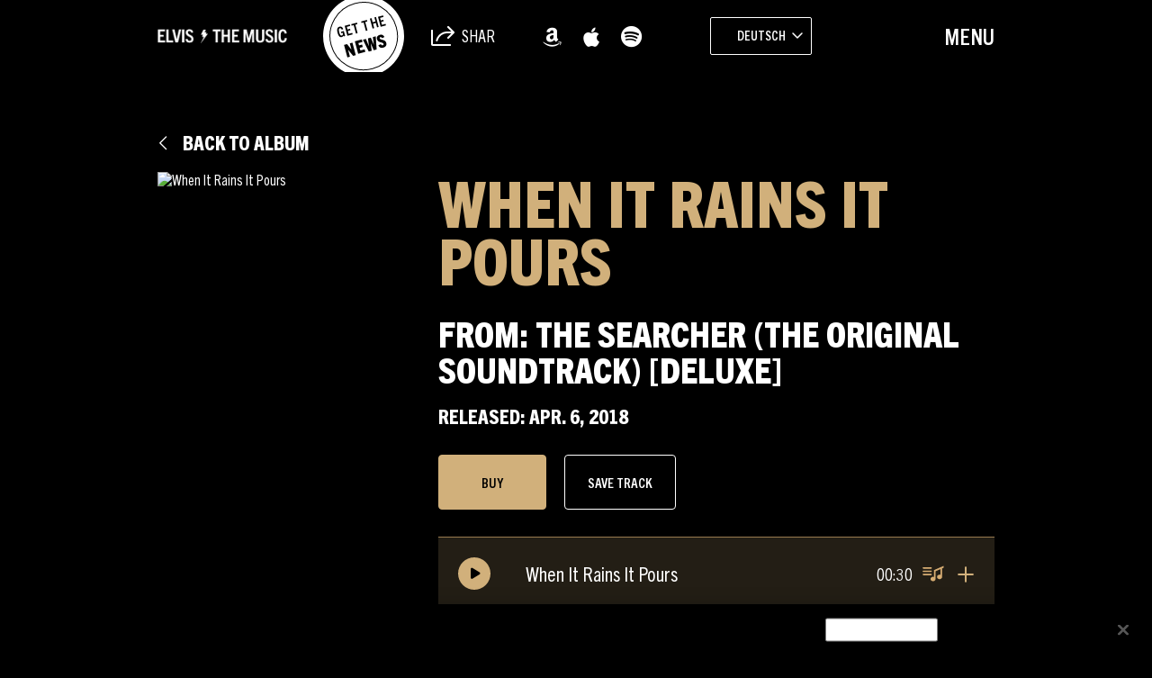

--- FILE ---
content_type: text/html; charset=UTF-8
request_url: https://sme.theappreciationengine.com/framework-v1.8/flow/496/prep?pre_cache=1&from=d61e0cd9ea6cd4b71dad3d39f6450b8a&segment=1532318&consent=&referring_url=
body_size: 72
content:
flow_b31d885a6dd40884b682a1e3e5716f44